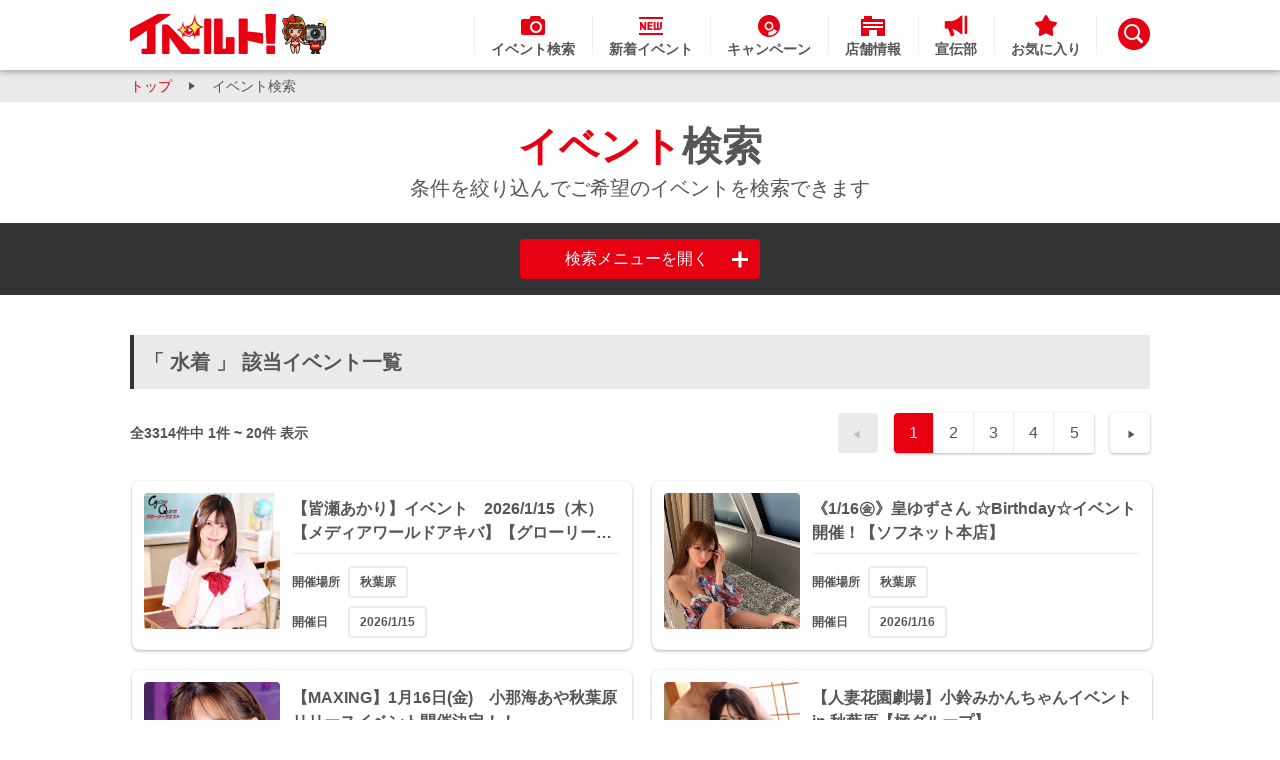

--- FILE ---
content_type: text/html; charset=UTF-8
request_url: https://av-event.jp/search/?event_genre_id=2
body_size: 98055
content:
<!DOCTYPE html>
<html lang="ja">

<head>
    <meta charset="UTF-8">
    <meta http-equiv="X-UA-Compatible" content="IE=Edge">
    <title>水着該当イベント一覧 - セクシーアイドル/AV女優のイベント情報サイト【イベルト】</title>
    <meta name="description" content="人気セクシーアイドルやAV女優のイベント情報ポータルサイト「イベルト」におけるイベントジャンル：水着に該当する開催イベント一覧です">
    <meta name="referrer" content="unsafe-url">
    <link rel="shortcut icon" type="image/x-icon" href="/favicon.ico">
    <link rel="next" href="https://www.av-event.jp/search/2/?event_genre_id=2">


<link rel="stylesheet" type="text/css" href="/pc/css/pages/search.min.css">

<script src="/pc/js/pages/search.min.js"></script>
    <!-- Google Tag Manager -->
    <script>(function(w,d,s,l,i){w[l]=w[l]||[];w[l].push({'gtm.start':
    new Date().getTime(),event:'gtm.js'});var f=d.getElementsByTagName(s)[0],
    j=d.createElement(s),dl=l!='dataLayer'?'&l='+l:'';j.async=true;j.src=
    'https://www.googletagmanager.com/gtm.js?id='+i+dl;f.parentNode.insertBefore(j,f);
    })(window,document,'script','dataLayer','GTM-MGP8Q9S');</script>
    <!-- End Google Tag Manager -->
</head>

<body>
    <!-- Google Tag Manager (noscript) -->
    <noscript>
      <iframe src="https://www.googletagmanager.com/ns.html?id=GTM-MGP8Q9S" height="0" width="0" style="display:none;visibility:hidden"></iframe>
    </noscript>
    <!-- End Google Tag Manager (noscript) -->
    <div id="l-main">
            <header class="c-header notranslate">
        <div class="c-header_inner">
            <h1 class="c-header_logo">
                <a href="/top/">
                    <img src="/pc/images/components/header/logo_header.png" alt="イベルト!" width="198" height="40">
                </a>
            </h1>
            <div class="c-header_menu">
                <nav class="c-header_nav">
                    <ul class="c-header_nav-list">
                        <li class="c-header_nav-item">
                            <a href="/search/">
                                <img src="/pc/images/components/header/ico_search.png" alt="" width="24"
                                    height="24">
                                <span class="c-header_nav-txt">イベント検索</span>
                            </a>
                        </li>
                        <li class="c-header_nav-item">
                            <a href="/new_event/">
                                <img src="/pc/images/components/header/ico_new.png" alt="" width="24"
                                    height="24">
                                <span class="c-header_nav-txt">新着イベント</span>
                            </a>
                        </li>
                        <li class="c-header_nav-item">
                            <a href="/special/maker-campaign/">
                                <img src="/pc/images/components/header/ico_campaign.png" alt="" width="24"
                                    height="24">
                                <span class="c-header_nav-txt">キャンペーン</span>
                            </a>
                        </li>
                        <li class="c-header_nav-item">
                            <a href="/shop/">
                                <img src="/pc/images/components/header/ico_shop.png" alt="" width="24" height="24">
                                <span class="c-header_nav-txt">店舗情報</span>
                            </a>
                        </li>
                        <li class="c-header_nav-item">
                            <a href="/special/evelt_publicity/">
                                <img src="/pc/images/components/header/ico_publicity.png" alt="" width="24" height="24">
                                <span class="c-header_nav-txt">宣伝部</span>
                            </a>
                        </li>
                        <li class="c-header_nav-item">
                            <a href="/favorite/">
                                <img src="/pc/images/components/header/ico_favorite.png" alt="" width="24"
                                    height="24">
                                <span class="c-header_nav-txt">お気に入り</span>
                            </a>
                        </li>
                    </ul>
                </nav>
                <div class="c-header_keyword">
                    <div class="c-header_keyword-label" id="js-header-keyword"><img src="/pc/images/components/header/ico_keyword.png" alt="キーワード検索" width="32" height="32"></div>
                    <div class="c-header_keyword-content">
                        <div class="c-header_keyword-radio">
                            <div>
                                <input id="keyword_event" name="form_action_changer" type="radio" checked
                                 change-element="#js-search-form" data-action="/search/">
                                <label for="keyword_event">イベント / 女優</label>
                            </div>
                            <div>
                                <input id="keyword_shop" name="form_action_changer" type="radio"
                                change-element="#js-search-form" data-action="/shop/search/">
                                <label for="keyword_shop">店舗情報</label>
                            </div>
                        </div>
                        <form method='get' id="js-search-form" action="/search/">
                            <div class="c-header_keyword-field">
                                <input class="c-header_keyword-txt" type="text" name='q' placeholder="キーワードを入力">
                                <input class="m-btn-primary c-header_keyword-submit" type="submit" value="検索">
                            </div>
                        </form>
                    </div>
                </div>
            </div>
        </div>
    </header>
         
        <section class="l-main_content">
<section class="p-search">
    <div class="c-pankuzu">
        <ul class="c-pankuzu_list">
            <li class="c-pankuzu_menu">
                <a href="/top/">トップ</a>
            </li>
            <li class="c-pankuzu_menu">
                <span>イベント検索</span>
            </li>
        </ul>
    </div>    <div class="wrap_m-ttl-main">
        <div class="m-ttl-main">
            <h1 class="m-ttl-main_tx"><span>イベント</span>検索</h1>
            <p class="m-ttl-main_sup">条件を絞り込んでご希望のイベントを検索できます</p>
        </div>
    </div>
    <section class="c-search-form is-close">
        <form class="c-search-form_inner" name="event_search_form" method="get" action="/search/">
            <div class="c-search-form_period">
                <dl>
                    <dt>イベント開催期間</dt>
                    <dd>
                        <input type="text"
                            class="js-date-picker"
                            name="begin_date"
                            placeholder="開始日を選択"
                            autocomplete="off"
                            data-now="20260115"
                            readonly
                        >
                        <input type="text"
                            class="js-date-picker"
                            name="end_date"
                            placeholder="終了日を選択"
                            autocomplete="off"
                            data-now="20260115"
                            readonly
                        >
                        <button type="button" class="js-current-date" data-now="20260115">
                            今日を入力
                            <input type="hidden" name="date" value=''>
                        </button>
                    </dd>
                </dl>
            </div>
            <div class="c-search-form_location">
                <dl>
                    <dt>イベント開催場所</dt>
                    <dd>
                        <div class="c-search-form_location-select-wrap">
                            <select
                                name="area_id"
>
                                <option value="">地域を選択</option>
                                <option value="1">北海道</option>
                                <option value="2">東北</option>
                                <option value="3">関東</option>
                                <option value="4">東京</option>
                                <option value="5">北信越</option>
                                <option value="6">東海</option>
                                <option value="7">関西</option>
                                <option value="8">中国</option>
                                <option value="9">四国</option>
                                <option value="10">九州・沖縄</option>
                            </select>
                        </div>
                        <div class="c-search-form_location-select-wrap">
                            <select
                                name="pref_id"
    >
                                <option value>都道府県を選択</option>
                                <option value="13" data-area-id="4">東京都</option>
                                <option value="13001" data-area-id="4">秋葉原</option>
                                <option value="27" data-area-id="7">大阪府</option>
                                <option value="23" data-area-id="6">愛知県</option>
                                <option value="40" data-area-id="10">福岡県</option>
                                <option value="1" data-area-id="1">北海道</option>
                                <option value="2" data-area-id="2">青森県</option>
                                <option value="3" data-area-id="2">岩手県</option>
                                <option value="4" data-area-id="2">宮城県</option>
                                <option value="5" data-area-id="2">秋田県</option>
                                <option value="6" data-area-id="2">山形県</option>
                                <option value="7" data-area-id="2">福島県</option>
                                <option value="8" data-area-id="3">茨城県</option>
                                <option value="9" data-area-id="3">栃木県</option>
                                <option value="10" data-area-id="3">群馬県</option>
                                <option value="11" data-area-id="3">埼玉県</option>
                                <option value="12" data-area-id="3">千葉県</option>
                                <option value="14" data-area-id="3">神奈川県</option>
                                <option value="15" data-area-id="5">新潟県</option>
                                <option value="16" data-area-id="5">富山県</option>
                                <option value="17" data-area-id="5">石川県</option>
                                <option value="18" data-area-id="5">福井県</option>
                                <option value="19" data-area-id="3">山梨県</option>
                                <option value="20" data-area-id="5">長野県</option>
                                <option value="21" data-area-id="6">岐阜県</option>
                                <option value="22" data-area-id="6">静岡県</option>
                                <option value="24" data-area-id="6">三重県</option>
                                <option value="25" data-area-id="7">滋賀県</option>
                                <option value="26" data-area-id="7">京都府</option>
                                <option value="28" data-area-id="7">兵庫県</option>
                                <option value="29" data-area-id="7">奈良県</option>
                                <option value="30" data-area-id="7">和歌山県</option>
                                <option value="31" data-area-id="8">鳥取県</option>
                                <option value="32" data-area-id="8">島根県</option>
                                <option value="33" data-area-id="8">岡山県</option>
                                <option value="34" data-area-id="8">広島県</option>
                                <option value="35" data-area-id="8">山口県</option>
                                <option value="36" data-area-id="9">徳島県</option>
                                <option value="37" data-area-id="9">香川県</option>
                                <option value="38" data-area-id="9">愛媛県</option>
                                <option value="39" data-area-id="9">高知県</option>
                                <option value="41" data-area-id="10">佐賀県</option>
                                <option value="42" data-area-id="10">長崎県</option>
                                <option value="43" data-area-id="10">熊本県</option>
                                <option value="44" data-area-id="10">大分県</option>
                                <option value="45" data-area-id="10">宮崎県</option>
                                <option value="46" data-area-id="10">鹿児島県</option>
                                <option value="47" data-area-id="10">沖縄県</option>
                            </select>
                        </div>
                                
                                
                    </dd>
                </dl>
            </div>
            <div class="c-search-form_event-style">
                <dl>
                    <dt>イベント形態</dt>
                    <dd>
                        <div class="c-search-form_event-style-select-wrap">
                            <select
                                name="event_type_id"
                                class="c-search-form_event-style-select"
                            >
                                <option value>イベント形態を選択</option>
                                <option value="3">DVD販売イベント</option>
                                <option value="4">撮影会</option>
                                <option value="5">オフ会</option>
                                <option value="6">その他</option>
                            </select>
                        </div>
                    </dd>
                </dl>
            </div>
    
    
            <div class="c-search-form_cast-genre">
                <dl>
                    <dt>出演女優ジャンル</dt>
                    <dd>
                        <ul class="c-search-form_cast-genre-select">
                            <li>
                                <input type="checkbox"
                                    id="cast_genre_id_1"
                                    body-element="cast_genre_id"
                                    index="1"
                                >
                                <label for="cast_genre_id_1">美少女</label>
                            </li>
                            <li>
                                <input type="checkbox"
                                    id="cast_genre_id_2"
                                    body-element="cast_genre_id"
                                    index="2"
                                >
                                <label for="cast_genre_id_2">熟女</label>
                            </li>
                            <li>
                                <input type="checkbox"
                                    id="cast_genre_id_3"
                                    body-element="cast_genre_id"
                                    index="3"
                                >
                                <label for="cast_genre_id_3">巨乳</label>
                            </li>
                            <li>
                                <input type="checkbox"
                                    id="cast_genre_id_4"
                                    body-element="cast_genre_id"
                                    index="4"
                                >
                                <label for="cast_genre_id_4">ロリ</label>
                            </li>
                            <li>
                                <input type="checkbox"
                                    id="cast_genre_id_5"
                                    body-element="cast_genre_id"
                                    index="5"
                                >
                                <label for="cast_genre_id_5">新人</label>
                            </li>
                            <li>
                                <input type="checkbox"
                                    id="cast_genre_id_6"
                                    body-element="cast_genre_id"
                                    index="6"
                                >
                                <label for="cast_genre_id_6">お姉さん</label>
                            </li>
                        </ul>
                        <input type="hidden" name="cast_genre_id"   multi_selector>
                    </dd>
                </dl>
            </div>
    
            <div class="c-search-form_event-genre">
                <dl>
                    <dt>イベントジャンル</dt>
                    <dd>
                        <ul class="c-search-form_event-genre-select">
                            <li>
                                <input type="checkbox"
                                    id="event_genre_id_1"
                                    body-element="event_genre_id"
                                    index="1"
                                    data-cheked-value="2"
    >
                                <label for="event_genre_id_1">下着</label>
                            </li>
                            <li>
                                <input type="checkbox"
                                    id="event_genre_id_2"
                                    body-element="event_genre_id"
                                    index="2"
                                    data-cheked-value="2"
    >
                                <label for="event_genre_id_2">水着</label>
                            </li>
                            <li>
                                <input type="checkbox"
                                    id="event_genre_id_3"
                                    body-element="event_genre_id"
                                    index="3"
                                    data-cheked-value="2"
    >
                                <label for="event_genre_id_3">私服</label>
                            </li>
                            <li>
                                <input type="checkbox"
                                    id="event_genre_id_4"
                                    body-element="event_genre_id"
                                    index="4"
                                    data-cheked-value="2"
    >
                                <label for="event_genre_id_4">コスプレ</label>
                            </li>
                            <li>
                                <input type="checkbox"
                                    id="event_genre_id_5"
                                    body-element="event_genre_id"
                                    index="5"
                                    data-cheked-value="2"
    >
                                <label for="event_genre_id_5">その他</label>
                            </li>
                        </ul>
                        <input type="hidden" name="event_genre_id" value="2" multi_selector>
                    </dd>
                </dl>
            </div>
            <div class="c-search-form_free-word">
                <dl>
                    <dt>フリーワード</dt>
                    <dd>
                        <input type="text"
                            name="q"
                            placeholder="キーワードを入力"
                            autocomplete="off"
                        >
                    </dd>
                </dl>
            </div>
            <div class="c-search-form_control-buttons">
                <button type="reset" class="c-search-form_clear-button">クリア</button>
                <button type="submit" class="c-search-form_send-button">検索</button>
            </div>
        </form>
        <button class="c-search-form_toggle-btn">検索メニューを開く</button>
    </section>
    <section class="p-search_content">
        <div class="m-ttl-sub">
            <h2 class="m-ttl-sub_tx"> 「 水着 」 該当イベント一覧</h2>
        </div>
            <div class="wrap_c-pagination">
            <div class="c-pagination">
                <div class="c-pagination_inner">
                    <p class="c-pagination_label">全3314件中 1件 ~ 20件 表示</p>
                    <ul class="c-pagination_list">
                        <li class="c-pagination_back-arrow c-pagination_back-arrow--disable"></li><li class="c-pagination_item c-pagination_item--active"><p>1</p></li>
<li class="c-pagination_item"><a  href="/search/2/?event_genre_id=2">2</a></li>
<li class="c-pagination_item"><a  href="/search/3/?event_genre_id=2">3</a></li>
<li class="c-pagination_item"><a  href="/search/4/?event_genre_id=2">4</a></li>
<li class="c-pagination_item"><a  href="/search/5/?event_genre_id=2">5</a></li>
<li class="c-pagination_next-arrow"><a  href="/search/2/?event_genre_id=2"></a></li>
                    </ul>
                </div>
            </div>
            </div>
            <div class="wrap_c-event-list">
                <section class="c-event-list">
                    <ul class="c-event-list_list-content">
                        <li class="c-event-list_item">
                            <div class="c-event-item">
                                <div class="c-event-item_inner">
                                    <div class="c-event-item_image">
                                        <a href="/event/37450/">
                                            <span>
                                                <img src="https://image.av-event.jp/contents/images/37450/51c18762247623fe732e96eba0c6c0b4.jpg" onerror="this.src='/pc/images/common/no_image.jpg'" alt="【皆瀬あかり】イベント　2026/1/15（木）【メディアワールドアキバ】【グローリークエスト】画像">
                                            </span>
                                        </a>
                                    </div>
                                    <div class="c-event-item_content">
                                        <p class="c-event-item_title"><a href="/event/37450/" class="c-event-item_title-link">【皆瀬あかり】イベント　2026/1/15（木）【メディアワールドアキバ】【グローリークエスト】</a></p>
                                        <div class="c-event-item_detail">
                                            <dl class="c-event-item_detail-list">
                                                <dt class="c-event-item_detail-term">開催場所</dt>
                                                <dd class="c-event-item_detail-link">
                                                    <ul>
                                                        <li class="c-event-item_detail-desc">
                                                            <a href="/search/?pref_id=13001">秋葉原</a>
                                                        </li>
                                                    </ul>
                                                    <div class="c-event-item_detail-btn"><button></button></div>
                                                </dd>
                                            </dl>
                                        </div>
                            
                                        <div class="c-event-item_detail">
                                            <dl class="c-event-item_detail-list">
                                                <dt class="c-event-item_detail-term">
                                                     開催日 
                                                    
                                                </dt>
                                                <dd class="c-event-item_detail-link">
                                                    <ul>
                                                        <li class="c-event-item_detail-desc">
                                                            <a href="/search/?date=20260115">2026/1/15</a>
                                                            
                                                        </li>
                                                    </ul>
                                                    <div class="c-event-item_detail-btn"><button></button></div>
                                                </dd>
                                            </dl>
                                        </div>
                                    </div>
                                </div>
                                
                            </div>
                        </li>
                        <li class="c-event-list_item">
                            <div class="c-event-item">
                                <div class="c-event-item_inner">
                                    <div class="c-event-item_image">
                                        <a href="/event/37692/">
                                            <span>
                                                <img src="https://image.av-event.jp/contents/images/37692/d95a6b913f72e28ef95e42ac72898557.jpg" onerror="this.src='/pc/images/common/no_image.jpg'" alt="《1/16㊎》皇ゆずさん ☆Birthday☆イベント開催！【ソフネット本店】画像">
                                            </span>
                                        </a>
                                    </div>
                                    <div class="c-event-item_content">
                                        <p class="c-event-item_title"><a href="/event/37692/" class="c-event-item_title-link">《1/16㊎》皇ゆずさん ☆Birthday☆イベント開催！【ソフネット本店】</a></p>
                                        <div class="c-event-item_detail">
                                            <dl class="c-event-item_detail-list">
                                                <dt class="c-event-item_detail-term">開催場所</dt>
                                                <dd class="c-event-item_detail-link">
                                                    <ul>
                                                        <li class="c-event-item_detail-desc">
                                                            <a href="/search/?pref_id=13001">秋葉原</a>
                                                        </li>
                                                    </ul>
                                                    <div class="c-event-item_detail-btn"><button></button></div>
                                                </dd>
                                            </dl>
                                        </div>
                            
                                        <div class="c-event-item_detail">
                                            <dl class="c-event-item_detail-list">
                                                <dt class="c-event-item_detail-term">
                                                     開催日 
                                                    
                                                </dt>
                                                <dd class="c-event-item_detail-link">
                                                    <ul>
                                                        <li class="c-event-item_detail-desc">
                                                            <a href="/search/?date=20260116">2026/1/16</a>
                                                            
                                                        </li>
                                                    </ul>
                                                    <div class="c-event-item_detail-btn"><button></button></div>
                                                </dd>
                                            </dl>
                                        </div>
                                    </div>
                                </div>
                                
                            </div>
                        </li>
                        <li class="c-event-list_item">
                            <div class="c-event-item">
                                <div class="c-event-item_inner">
                                    <div class="c-event-item_image">
                                        <a href="/event/37647/">
                                            <span>
                                                <img src="https://image.av-event.jp/contents/images/37647/564398991bd840cf87cd49d7d2080f3a.jpg" onerror="this.src='/pc/images/common/no_image.jpg'" alt="【MAXING】1月16日(金)　小那海あや秋葉原リリースイベント開催決定！！画像">
                                            </span>
                                        </a>
                                    </div>
                                    <div class="c-event-item_content">
                                        <p class="c-event-item_title"><a href="/event/37647/" class="c-event-item_title-link">【MAXING】1月16日(金)　小那海あや秋葉原リリースイベント開催決定！！</a></p>
                                        <div class="c-event-item_detail">
                                            <dl class="c-event-item_detail-list">
                                                <dt class="c-event-item_detail-term">開催場所</dt>
                                                <dd class="c-event-item_detail-link">
                                                    <ul>
                                                        <li class="c-event-item_detail-desc">
                                                            <a href="/search/?pref_id=13001">秋葉原</a>
                                                        </li>
                                                    </ul>
                                                    <div class="c-event-item_detail-btn"><button></button></div>
                                                </dd>
                                            </dl>
                                        </div>
                            
                                        <div class="c-event-item_detail">
                                            <dl class="c-event-item_detail-list">
                                                <dt class="c-event-item_detail-term">
                                                     開催日 
                                                    
                                                </dt>
                                                <dd class="c-event-item_detail-link">
                                                    <ul>
                                                        <li class="c-event-item_detail-desc">
                                                            <a href="/search/?date=20260116">2026/1/16</a>
                                                            
                                                        </li>
                                                    </ul>
                                                    <div class="c-event-item_detail-btn"><button></button></div>
                                                </dd>
                                            </dl>
                                        </div>
                                    </div>
                                </div>
                                
                            </div>
                        </li>
                        <li class="c-event-list_item">
                            <div class="c-event-item">
                                <div class="c-event-item_inner">
                                    <div class="c-event-item_image">
                                        <a href="/event/37854/">
                                            <span>
                                                <img src="https://image.av-event.jp/contents/images/37854/86c3701a5ce72414ed86434471fa2b16.jpg" onerror="this.src='/pc/images/common/no_image.jpg'" alt="【人妻花園劇場】小鈴みかんちゃんイベント in 秋葉原【極グループ】画像">
                                            </span>
                                        </a>
                                    </div>
                                    <div class="c-event-item_content">
                                        <p class="c-event-item_title"><a href="/event/37854/" class="c-event-item_title-link">【人妻花園劇場】小鈴みかんちゃんイベント in 秋葉原【極グループ】</a></p>
                                        <div class="c-event-item_detail">
                                            <dl class="c-event-item_detail-list">
                                                <dt class="c-event-item_detail-term">開催場所</dt>
                                                <dd class="c-event-item_detail-link">
                                                    <ul>
                                                        <li class="c-event-item_detail-desc">
                                                            <a href="/search/?pref_id=13001">秋葉原</a>
                                                        </li>
                                                    </ul>
                                                    <div class="c-event-item_detail-btn"><button></button></div>
                                                </dd>
                                            </dl>
                                        </div>
                            
                                        <div class="c-event-item_detail">
                                            <dl class="c-event-item_detail-list">
                                                <dt class="c-event-item_detail-term">
                                                     開催日 
                                                    
                                                </dt>
                                                <dd class="c-event-item_detail-link">
                                                    <ul>
                                                        <li class="c-event-item_detail-desc">
                                                            <a href="/search/?date=20260116">2026/1/16</a>
                                                            
                                                        </li>
                                                    </ul>
                                                    <div class="c-event-item_detail-btn"><button></button></div>
                                                </dd>
                                            </dl>
                                        </div>
                                    </div>
                                </div>
                                
                            </div>
                        </li>
                        <li class="c-event-list_item">
                            <div class="c-event-item">
                                <div class="c-event-item_inner">
                                    <div class="c-event-item_image">
                                        <a href="/event/37736/">
                                            <span>
                                                <img src="https://image.av-event.jp/contents/images/37736/a04d14e6854903648dbf4f0dfd430842.jpg" onerror="this.src='/pc/images/common/no_image.jpg'" alt="1/16(金)【SODSTAR】青空ひかり　イベント＠秋葉原画像">
                                            </span>
                                        </a>
                                    </div>
                                    <div class="c-event-item_content">
                                        <p class="c-event-item_title"><a href="/event/37736/" class="c-event-item_title-link">1/16(金)【SODSTAR】青空ひかり　イベント＠秋葉原</a></p>
                                        <div class="c-event-item_detail">
                                            <dl class="c-event-item_detail-list">
                                                <dt class="c-event-item_detail-term">開催場所</dt>
                                                <dd class="c-event-item_detail-link">
                                                    <ul>
                                                        <li class="c-event-item_detail-desc">
                                                            <a href="/search/?pref_id=13001">秋葉原</a>
                                                        </li>
                                                    </ul>
                                                    <div class="c-event-item_detail-btn"><button></button></div>
                                                </dd>
                                            </dl>
                                        </div>
                            
                                        <div class="c-event-item_detail">
                                            <dl class="c-event-item_detail-list">
                                                <dt class="c-event-item_detail-term">
                                                     開催日 
                                                    
                                                </dt>
                                                <dd class="c-event-item_detail-link">
                                                    <ul>
                                                        <li class="c-event-item_detail-desc">
                                                            <a href="/search/?date=20260116">2026/1/16</a>
                                                            
                                                        </li>
                                                    </ul>
                                                    <div class="c-event-item_detail-btn"><button></button></div>
                                                </dd>
                                            </dl>
                                        </div>
                                    </div>
                                </div>
                                
                            </div>
                        </li>
                        <li class="c-event-list_item">
                            <div class="c-event-item">
                                <div class="c-event-item_inner">
                                    <div class="c-event-item_image">
                                        <a href="/event/37222/">
                                            <span>
                                                <img src="https://image.av-event.jp/contents/images/37222/465f9e5a0bd5061c510a380aeb496d80.jpg" onerror="this.src='/pc/images/common/no_image.jpg'" alt="【peach jelly】永井すみれBD発売記念イベント【買取販売市場ムーランアキバ】画像">
                                            </span>
                                        </a>
                                    </div>
                                    <div class="c-event-item_content">
                                        <p class="c-event-item_title"><a href="/event/37222/" class="c-event-item_title-link">【peach jelly】永井すみれBD発売記念イベント【買取販売市場ムーランアキバ】</a></p>
                                        <div class="c-event-item_detail">
                                            <dl class="c-event-item_detail-list">
                                                <dt class="c-event-item_detail-term">開催場所</dt>
                                                <dd class="c-event-item_detail-link">
                                                    <ul>
                                                        <li class="c-event-item_detail-desc">
                                                            <a href="/search/?pref_id=13001">秋葉原</a>
                                                        </li>
                                                    </ul>
                                                    <div class="c-event-item_detail-btn"><button></button></div>
                                                </dd>
                                            </dl>
                                        </div>
                            
                                        <div class="c-event-item_detail">
                                            <dl class="c-event-item_detail-list">
                                                <dt class="c-event-item_detail-term">
                                                     開催日 
                                                    
                                                </dt>
                                                <dd class="c-event-item_detail-link">
                                                    <ul>
                                                        <li class="c-event-item_detail-desc">
                                                            <a href="/search/?date=20260116">2026/1/16</a>
                                                            
                                                        </li>
                                                    </ul>
                                                    <div class="c-event-item_detail-btn"><button></button></div>
                                                </dd>
                                            </dl>
                                        </div>
                                    </div>
                                </div>
                                
                            </div>
                        </li>
                        <li class="c-event-list_item">
                            <div class="c-event-item">
                                <div class="c-event-item_inner">
                                    <div class="c-event-item_image">
                                        <a href="/event/37830/">
                                            <span>
                                                <img src="https://image.av-event.jp/contents/images/37830/8ed59a4a4c9597b6f8eaa7e33868b6f7.jpg" onerror="this.src='/pc/images/common/no_image.jpg'" alt="1/17 (土)　紫月ゆかり　大阪ファンセッション♪画像">
                                            </span>
                                        </a>
                                    </div>
                                    <div class="c-event-item_content">
                                        <p class="c-event-item_title"><a href="/event/37830/" class="c-event-item_title-link">1/17 (土)　紫月ゆかり　大阪ファンセッション♪</a></p>
                                        <div class="c-event-item_detail">
                                            <dl class="c-event-item_detail-list">
                                                <dt class="c-event-item_detail-term">開催場所</dt>
                                                <dd class="c-event-item_detail-link">
                                                    <ul>
                                                        <li class="c-event-item_detail-desc">
                                                            <a href="/search/?pref_id=27">大阪府</a>
                                                        </li>
                                                    </ul>
                                                    <div class="c-event-item_detail-btn"><button></button></div>
                                                </dd>
                                            </dl>
                                        </div>
                            
                                        <div class="c-event-item_detail">
                                            <dl class="c-event-item_detail-list">
                                                <dt class="c-event-item_detail-term">
                                                     開催日 
                                                    
                                                </dt>
                                                <dd class="c-event-item_detail-link">
                                                    <ul>
                                                        <li class="c-event-item_detail-desc">
                                                            <a href="/search/?date=20260117">2026/1/17</a>
                                                            
                                                        </li>
                                                    </ul>
                                                    <div class="c-event-item_detail-btn"><button></button></div>
                                                </dd>
                                            </dl>
                                        </div>
                                    </div>
                                </div>
                                
                            </div>
                        </li>
                        <li class="c-event-list_item">
                            <div class="c-event-item">
                                <div class="c-event-item_inner">
                                    <div class="c-event-item_image">
                                        <a href="/event/37832/">
                                            <span>
                                                <img src="https://image.av-event.jp/contents/images/37832/608540c88fe7adfcd8c8d0cfa27e0900.jpg" onerror="this.src='/pc/images/common/no_image.jpg'" alt="1/17(土)　柊みおり　大阪ファンセッション♪画像">
                                            </span>
                                        </a>
                                    </div>
                                    <div class="c-event-item_content">
                                        <p class="c-event-item_title"><a href="/event/37832/" class="c-event-item_title-link">1/17(土)　柊みおり　大阪ファンセッション♪</a></p>
                                        <div class="c-event-item_detail">
                                            <dl class="c-event-item_detail-list">
                                                <dt class="c-event-item_detail-term">開催場所</dt>
                                                <dd class="c-event-item_detail-link">
                                                    <ul>
                                                        <li class="c-event-item_detail-desc">
                                                            <a href="/search/?pref_id=27">大阪府</a>
                                                        </li>
                                                    </ul>
                                                    <div class="c-event-item_detail-btn"><button></button></div>
                                                </dd>
                                            </dl>
                                        </div>
                            
                                        <div class="c-event-item_detail">
                                            <dl class="c-event-item_detail-list">
                                                <dt class="c-event-item_detail-term">
                                                     開催日 
                                                    
                                                </dt>
                                                <dd class="c-event-item_detail-link">
                                                    <ul>
                                                        <li class="c-event-item_detail-desc">
                                                            <a href="/search/?date=20260117">2026/1/17</a>
                                                            
                                                        </li>
                                                    </ul>
                                                    <div class="c-event-item_detail-btn"><button></button></div>
                                                </dd>
                                            </dl>
                                        </div>
                                    </div>
                                </div>
                                
                            </div>
                        </li>
                        <li class="c-event-list_item">
                            <div class="c-event-item">
                                <div class="c-event-item_inner">
                                    <div class="c-event-item_image">
                                        <a href="/event/37831/">
                                            <span>
                                                <img src="https://image.av-event.jp/contents/images/37831/49c0cce100a914cb37c45b2ff53a2284.jpeg" onerror="this.src='/pc/images/common/no_image.jpg'" alt="1/17(土)　藍芽みずき　大阪ファンセッション♪画像">
                                            </span>
                                        </a>
                                    </div>
                                    <div class="c-event-item_content">
                                        <p class="c-event-item_title"><a href="/event/37831/" class="c-event-item_title-link">1/17(土)　藍芽みずき　大阪ファンセッション♪</a></p>
                                        <div class="c-event-item_detail">
                                            <dl class="c-event-item_detail-list">
                                                <dt class="c-event-item_detail-term">開催場所</dt>
                                                <dd class="c-event-item_detail-link">
                                                    <ul>
                                                        <li class="c-event-item_detail-desc">
                                                            <a href="/search/?pref_id=27">大阪府</a>
                                                        </li>
                                                    </ul>
                                                    <div class="c-event-item_detail-btn"><button></button></div>
                                                </dd>
                                            </dl>
                                        </div>
                            
                                        <div class="c-event-item_detail">
                                            <dl class="c-event-item_detail-list">
                                                <dt class="c-event-item_detail-term">
                                                     開催日 
                                                    
                                                </dt>
                                                <dd class="c-event-item_detail-link">
                                                    <ul>
                                                        <li class="c-event-item_detail-desc">
                                                            <a href="/search/?date=20260117">2026/1/17</a>
                                                            
                                                        </li>
                                                    </ul>
                                                    <div class="c-event-item_detail-btn"><button></button></div>
                                                </dd>
                                            </dl>
                                        </div>
                                    </div>
                                </div>
                                
                            </div>
                        </li>
                        <li class="c-event-list_item">
                            <div class="c-event-item">
                                <div class="c-event-item_inner">
                                    <div class="c-event-item_image">
                                        <a href="/event/37382/">
                                            <span>
                                                <img src="https://image.av-event.jp/contents/images/37382/59ecca05c7bdd2f3870d0bdbdb370dad.jpg" onerror="this.src='/pc/images/common/no_image.jpg'" alt="ジーウォークプレゼンツ 佐藤愛瑠 サイン・撮影会＠アリババ秋葉原店画像">
                                            </span>
                                        </a>
                                    </div>
                                    <div class="c-event-item_content">
                                        <p class="c-event-item_title"><a href="/event/37382/" class="c-event-item_title-link">ジーウォークプレゼンツ 佐藤愛瑠 サイン・撮影会＠アリババ秋葉原店</a></p>
                                        <div class="c-event-item_detail">
                                            <dl class="c-event-item_detail-list">
                                                <dt class="c-event-item_detail-term">開催場所</dt>
                                                <dd class="c-event-item_detail-link">
                                                    <ul>
                                                        <li class="c-event-item_detail-desc">
                                                            <a href="/search/?pref_id=13001">秋葉原</a>
                                                        </li>
                                                    </ul>
                                                    <div class="c-event-item_detail-btn"><button></button></div>
                                                </dd>
                                            </dl>
                                        </div>
                            
                                        <div class="c-event-item_detail">
                                            <dl class="c-event-item_detail-list">
                                                <dt class="c-event-item_detail-term">
                                                     開催日 
                                                    
                                                </dt>
                                                <dd class="c-event-item_detail-link">
                                                    <ul>
                                                        <li class="c-event-item_detail-desc">
                                                            <a href="/search/?date=20260117">2026/1/17</a>
                                                            
                                                        </li>
                                                    </ul>
                                                    <div class="c-event-item_detail-btn"><button></button></div>
                                                </dd>
                                            </dl>
                                        </div>
                                    </div>
                                </div>
                                
                            </div>
                        </li>
                        <li class="c-event-list_item">
                            <div class="c-event-item">
                                <div class="c-event-item_inner">
                                    <div class="c-event-item_image">
                                        <a href="/event/37540/">
                                            <span>
                                                <img src="https://image.av-event.jp/contents/images/37540/67193fd236f2a91ebf8018dd0893fa9a.jpeg" onerror="this.src='/pc/images/common/no_image.jpg'" alt="【KMP専属】弥生みづき　リリースイベント in 秋葉原画像">
                                            </span>
                                        </a>
                                    </div>
                                    <div class="c-event-item_content">
                                        <p class="c-event-item_title"><a href="/event/37540/" class="c-event-item_title-link">【KMP専属】弥生みづき　リリースイベント in 秋葉原</a></p>
                                        <div class="c-event-item_detail">
                                            <dl class="c-event-item_detail-list">
                                                <dt class="c-event-item_detail-term">開催場所</dt>
                                                <dd class="c-event-item_detail-link">
                                                    <ul>
                                                        <li class="c-event-item_detail-desc">
                                                            <a href="/search/?pref_id=13001">秋葉原</a>
                                                        </li>
                                                    </ul>
                                                    <div class="c-event-item_detail-btn"><button></button></div>
                                                </dd>
                                            </dl>
                                        </div>
                            
                                        <div class="c-event-item_detail">
                                            <dl class="c-event-item_detail-list">
                                                <dt class="c-event-item_detail-term">
                                                     開催日 
                                                    
                                                </dt>
                                                <dd class="c-event-item_detail-link">
                                                    <ul>
                                                        <li class="c-event-item_detail-desc">
                                                            <a href="/search/?date=20260117">2026/1/17</a>
                                                            
                                                        </li>
                                                        <li class="c-event-item_detail-desc">
                                                            <a href="/search/?date=20260117">2026/1/17</a>
                                                            
                                                        </li>
                                                    </ul>
                                                    <div class="c-event-item_detail-btn"><button></button></div>
                                                </dd>
                                            </dl>
                                        </div>
                                    </div>
                                </div>
                                
                            </div>
                        </li>
                        <li class="c-event-list_item">
                            <div class="c-event-item">
                                <div class="c-event-item_inner">
                                    <div class="c-event-item_image">
                                        <a href="/event/37593/">
                                            <span>
                                                <img src="https://image.av-event.jp/contents/images/37593/2ed3f3d1f59957014a2edc680f048826.jpg" onerror="this.src='/pc/images/common/no_image.jpg'" alt="1/17（土）12:00～ 八木ちゃんと新年のご挨拶！MOODYZ八木奈々ちゃん即売会イベント！画像">
                                            </span>
                                        </a>
                                    </div>
                                    <div class="c-event-item_content">
                                        <p class="c-event-item_title"><a href="/event/37593/" class="c-event-item_title-link">1/17（土）12:00～ 八木ちゃんと新年のご挨拶！MOODYZ八木奈々ちゃん即売会イベント！</a></p>
                                        <div class="c-event-item_detail">
                                            <dl class="c-event-item_detail-list">
                                                <dt class="c-event-item_detail-term">開催場所</dt>
                                                <dd class="c-event-item_detail-link">
                                                    <ul>
                                                        <li class="c-event-item_detail-desc">
                                                            <a href="/search/?pref_id=13001">秋葉原</a>
                                                        </li>
                                                    </ul>
                                                    <div class="c-event-item_detail-btn"><button></button></div>
                                                </dd>
                                            </dl>
                                        </div>
                            
                                        <div class="c-event-item_detail">
                                            <dl class="c-event-item_detail-list">
                                                <dt class="c-event-item_detail-term">
                                                     開催日 
                                                    
                                                </dt>
                                                <dd class="c-event-item_detail-link">
                                                    <ul>
                                                        <li class="c-event-item_detail-desc">
                                                            <a href="/search/?date=20260117">2026/1/17</a>
                                                            
                                                        </li>
                                                    </ul>
                                                    <div class="c-event-item_detail-btn"><button></button></div>
                                                </dd>
                                            </dl>
                                        </div>
                                    </div>
                                </div>
                                
                            </div>
                        </li>
                        <li class="c-event-list_item">
                            <div class="c-event-item">
                                <div class="c-event-item_inner">
                                    <div class="c-event-item_image">
                                        <a href="/event/37720/">
                                            <span>
                                                <img src="https://image.av-event.jp/contents/images/37720/7ff5ad20b02b6ca4de3fd41d27ea942a.jpg" onerror="this.src='/pc/images/common/no_image.jpg'" alt="1月17日（土）北村海智イベント！＠川口！！画像">
                                            </span>
                                        </a>
                                    </div>
                                    <div class="c-event-item_content">
                                        <p class="c-event-item_title"><a href="/event/37720/" class="c-event-item_title-link">1月17日（土）北村海智イベント！＠川口！！</a></p>
                                        <div class="c-event-item_detail">
                                            <dl class="c-event-item_detail-list">
                                                <dt class="c-event-item_detail-term">開催場所</dt>
                                                <dd class="c-event-item_detail-link">
                                                    <ul>
                                                        <li class="c-event-item_detail-desc">
                                                            <a href="/search/?pref_id=11">埼玉県</a>
                                                        </li>
                                                    </ul>
                                                    <div class="c-event-item_detail-btn"><button></button></div>
                                                </dd>
                                            </dl>
                                        </div>
                            
                                        <div class="c-event-item_detail">
                                            <dl class="c-event-item_detail-list">
                                                <dt class="c-event-item_detail-term">
                                                     開催日 
                                                    
                                                </dt>
                                                <dd class="c-event-item_detail-link">
                                                    <ul>
                                                        <li class="c-event-item_detail-desc">
                                                            <a href="/search/?date=20260117">2026/1/17</a>
                                                            
                                                        </li>
                                                        <li class="c-event-item_detail-desc">
                                                            <a href="/search/?date=20260117">2026/1/17</a>
                                                            
                                                        </li>
                                                    </ul>
                                                    <div class="c-event-item_detail-btn"><button></button></div>
                                                </dd>
                                            </dl>
                                        </div>
                                    </div>
                                </div>
                                
                            </div>
                        </li>
                        <li class="c-event-list_item">
                            <div class="c-event-item">
                                <div class="c-event-item_inner">
                                    <div class="c-event-item_image">
                                        <a href="/event/37760/">
                                            <span>
                                                <img src="https://image.av-event.jp/contents/images/37760/7a1b2c5e656087c9a0eb3f51e478fe91.jpg" onerror="this.src='/pc/images/common/no_image.jpg'" alt="1/17(土)【SODSTAR】小笠原菜乃 イベント＠名古屋画像">
                                            </span>
                                        </a>
                                    </div>
                                    <div class="c-event-item_content">
                                        <p class="c-event-item_title"><a href="/event/37760/" class="c-event-item_title-link">1/17(土)【SODSTAR】小笠原菜乃 イベント＠名古屋</a></p>
                                        <div class="c-event-item_detail">
                                            <dl class="c-event-item_detail-list">
                                                <dt class="c-event-item_detail-term">開催場所</dt>
                                                <dd class="c-event-item_detail-link">
                                                    <ul>
                                                        <li class="c-event-item_detail-desc">
                                                            <a href="/search/?pref_id=23">愛知県</a>
                                                        </li>
                                                    </ul>
                                                    <div class="c-event-item_detail-btn"><button></button></div>
                                                </dd>
                                            </dl>
                                        </div>
                            
                                        <div class="c-event-item_detail">
                                            <dl class="c-event-item_detail-list">
                                                <dt class="c-event-item_detail-term">
                                                     開催日 
                                                    
                                                </dt>
                                                <dd class="c-event-item_detail-link">
                                                    <ul>
                                                        <li class="c-event-item_detail-desc">
                                                            <a href="/search/?date=20260117">2026/1/17</a>
                                                            
                                                        </li>
                                                        <li class="c-event-item_detail-desc">
                                                            <a href="/search/?date=20260117">2026/1/17</a>
                                                            
                                                        </li>
                                                    </ul>
                                                    <div class="c-event-item_detail-btn"><button></button></div>
                                                </dd>
                                            </dl>
                                        </div>
                                    </div>
                                </div>
                                
                            </div>
                        </li>
                        <li class="c-event-list_item">
                            <div class="c-event-item">
                                <div class="c-event-item_inner">
                                    <div class="c-event-item_image">
                                        <a href="/event/37767/">
                                            <span>
                                                <img src="https://image.av-event.jp/contents/images/37767/d68e7029439747c9f8b55bba5c47ca8b.jpg" onerror="this.src='/pc/images/common/no_image.jpg'" alt="【ディープス3号店】1月17日（土）小坂ひまりさんDVDリリースイベントin買取りまっくす画像">
                                            </span>
                                        </a>
                                    </div>
                                    <div class="c-event-item_content">
                                        <p class="c-event-item_title"><a href="/event/37767/" class="c-event-item_title-link">【ディープス3号店】1月17日（土）小坂ひまりさんDVDリリースイベントin買取りまっくす</a></p>
                                        <div class="c-event-item_detail">
                                            <dl class="c-event-item_detail-list">
                                                <dt class="c-event-item_detail-term">開催場所</dt>
                                                <dd class="c-event-item_detail-link">
                                                    <ul>
                                                        <li class="c-event-item_detail-desc">
                                                            <a href="/search/?pref_id=27">大阪府</a>
                                                        </li>
                                                    </ul>
                                                    <div class="c-event-item_detail-btn"><button></button></div>
                                                </dd>
                                            </dl>
                                        </div>
                            
                                        <div class="c-event-item_detail">
                                            <dl class="c-event-item_detail-list">
                                                <dt class="c-event-item_detail-term">
                                                     開催日 
                                                    
                                                </dt>
                                                <dd class="c-event-item_detail-link">
                                                    <ul>
                                                        <li class="c-event-item_detail-desc">
                                                            <a href="/search/?date=20260117">2026/1/17</a>
                                                            
                                                        </li>
                                                        <li class="c-event-item_detail-desc">
                                                            <a href="/search/?date=20260117">2026/1/17</a>
                                                            
                                                        </li>
                                                    </ul>
                                                    <div class="c-event-item_detail-btn"><button></button></div>
                                                </dd>
                                            </dl>
                                        </div>
                                    </div>
                                </div>
                                
                            </div>
                        </li>
                        <li class="c-event-list_item">
                            <div class="c-event-item">
                                <div class="c-event-item_inner">
                                    <div class="c-event-item_image">
                                        <a href="/event/37730/">
                                            <span>
                                                <img src="https://image.av-event.jp/contents/images/37730/a8f3d1e7cb4a34d6045556cb94c89cad.jpg" onerror="this.src='/pc/images/common/no_image.jpg'" alt="【FALENO】生田さな デビューイベント♡秋葉原画像">
                                            </span>
                                        </a>
                                    </div>
                                    <div class="c-event-item_content">
                                        <p class="c-event-item_title"><a href="/event/37730/" class="c-event-item_title-link">【FALENO】生田さな デビューイベント♡秋葉原</a></p>
                                        <div class="c-event-item_detail">
                                            <dl class="c-event-item_detail-list">
                                                <dt class="c-event-item_detail-term">開催場所</dt>
                                                <dd class="c-event-item_detail-link">
                                                    <ul>
                                                        <li class="c-event-item_detail-desc">
                                                            <a href="/search/?pref_id=13001">秋葉原</a>
                                                        </li>
                                                    </ul>
                                                    <div class="c-event-item_detail-btn"><button></button></div>
                                                </dd>
                                            </dl>
                                        </div>
                            
                                        <div class="c-event-item_detail">
                                            <dl class="c-event-item_detail-list">
                                                <dt class="c-event-item_detail-term">
                                                     開催日 
                                                    
                                                </dt>
                                                <dd class="c-event-item_detail-link">
                                                    <ul>
                                                        <li class="c-event-item_detail-desc">
                                                            <a href="/search/?date=20260117">2026/1/17</a>
                                                            
                                                        </li>
                                                    </ul>
                                                    <div class="c-event-item_detail-btn"><button></button></div>
                                                </dd>
                                            </dl>
                                        </div>
                                    </div>
                                </div>
                                
                            </div>
                        </li>
                        <li class="c-event-list_item">
                            <div class="c-event-item">
                                <div class="c-event-item_inner">
                                    <div class="c-event-item_image">
                                        <a href="/event/37812/">
                                            <span>
                                                <img src="https://image.av-event.jp/contents/images/37812/cf17edb82a9a28a0b035e0e2e508e567.jpg" onerror="this.src='/pc/images/common/no_image.jpg'" alt="【DAHLIA】三葉ちはる イベント♡大阪画像">
                                            </span>
                                        </a>
                                    </div>
                                    <div class="c-event-item_content">
                                        <p class="c-event-item_title"><a href="/event/37812/" class="c-event-item_title-link">【DAHLIA】三葉ちはる イベント♡大阪</a></p>
                                        <div class="c-event-item_detail">
                                            <dl class="c-event-item_detail-list">
                                                <dt class="c-event-item_detail-term">開催場所</dt>
                                                <dd class="c-event-item_detail-link">
                                                    <ul>
                                                        <li class="c-event-item_detail-desc">
                                                            <a href="/search/?pref_id=27">大阪府</a>
                                                        </li>
                                                    </ul>
                                                    <div class="c-event-item_detail-btn"><button></button></div>
                                                </dd>
                                            </dl>
                                        </div>
                            
                                        <div class="c-event-item_detail">
                                            <dl class="c-event-item_detail-list">
                                                <dt class="c-event-item_detail-term">
                                                     開催日 
                                                    
                                                </dt>
                                                <dd class="c-event-item_detail-link">
                                                    <ul>
                                                        <li class="c-event-item_detail-desc">
                                                            <a href="/search/?date=20260117">2026/1/17</a>
                                                            
                                                        </li>
                                                        <li class="c-event-item_detail-desc">
                                                            <a href="/search/?date=20260117">2026/1/17</a>
                                                            
                                                        </li>
                                                    </ul>
                                                    <div class="c-event-item_detail-btn"><button></button></div>
                                                </dd>
                                            </dl>
                                        </div>
                                    </div>
                                </div>
                                
                            </div>
                        </li>
                        <li class="c-event-list_item">
                            <div class="c-event-item">
                                <div class="c-event-item_inner">
                                    <div class="c-event-item_image">
                                        <a href="/event/37872/">
                                            <span>
                                                <img src="https://image.av-event.jp/contents/images/37872/761657621ba6a1dceb9a6e21701bbd8e.jpg" onerror="this.src='/pc/images/common/no_image.jpg'" alt="【スパイスビジュアル】1/17(土)12時～湯帆丸美雪  『わたしのかたち 』(50名様限定)画像">
                                            </span>
                                        </a>
                                    </div>
                                    <div class="c-event-item_content">
                                        <p class="c-event-item_title"><a href="/event/37872/" class="c-event-item_title-link">【スパイスビジュアル】1/17(土)12時～湯帆丸美雪  『わたしのかたち 』(50名様限定)</a></p>
                                        <div class="c-event-item_detail">
                                            <dl class="c-event-item_detail-list">
                                                <dt class="c-event-item_detail-term">開催場所</dt>
                                                <dd class="c-event-item_detail-link">
                                                    <ul>
                                                        <li class="c-event-item_detail-desc">
                                                            <a href="/search/?pref_id=13001">秋葉原</a>
                                                        </li>
                                                    </ul>
                                                    <div class="c-event-item_detail-btn"><button></button></div>
                                                </dd>
                                            </dl>
                                        </div>
                            
                                        <div class="c-event-item_detail">
                                            <dl class="c-event-item_detail-list">
                                                <dt class="c-event-item_detail-term">
                                                     開催日 
                                                    
                                                </dt>
                                                <dd class="c-event-item_detail-link">
                                                    <ul>
                                                        <li class="c-event-item_detail-desc">
                                                            <a href="/search/?date=20260117">2026/1/17</a>
                                                            
                                                        </li>
                                                    </ul>
                                                    <div class="c-event-item_detail-btn"><button></button></div>
                                                </dd>
                                            </dl>
                                        </div>
                                    </div>
                                </div>
                                
                            </div>
                        </li>
                        <li class="c-event-list_item">
                            <div class="c-event-item">
                                <div class="c-event-item_inner">
                                    <div class="c-event-item_image">
                                        <a href="/event/37902/">
                                            <span>
                                                <img src="https://image.av-event.jp/contents/images/37902/968573c6fda068711e040cb1c8dfb58e.jpg" onerror="this.src='/pc/images/common/no_image.jpg'" alt="1/17 橘メアリー仙台イベント画像">
                                            </span>
                                        </a>
                                    </div>
                                    <div class="c-event-item_content">
                                        <p class="c-event-item_title"><a href="/event/37902/" class="c-event-item_title-link">1/17 橘メアリー仙台イベント</a></p>
                                        <div class="c-event-item_detail">
                                            <dl class="c-event-item_detail-list">
                                                <dt class="c-event-item_detail-term">開催場所</dt>
                                                <dd class="c-event-item_detail-link">
                                                    <ul>
                                                        <li class="c-event-item_detail-desc">
                                                            <a href="/search/?pref_id=4">宮城県</a>
                                                        </li>
                                                    </ul>
                                                    <div class="c-event-item_detail-btn"><button></button></div>
                                                </dd>
                                            </dl>
                                        </div>
                            
                                        <div class="c-event-item_detail">
                                            <dl class="c-event-item_detail-list">
                                                <dt class="c-event-item_detail-term">
                                                     開催日 
                                                    
                                                </dt>
                                                <dd class="c-event-item_detail-link">
                                                    <ul>
                                                        <li class="c-event-item_detail-desc">
                                                            <a href="/search/?date=20260117">2026/1/17</a>
                                                            
                                                        </li>
                                                        <li class="c-event-item_detail-desc">
                                                            <a href="/search/?date=20260117">2026/1/17</a>
                                                            
                                                        </li>
                                                    </ul>
                                                    <div class="c-event-item_detail-btn"><button></button></div>
                                                </dd>
                                            </dl>
                                        </div>
                                    </div>
                                </div>
                                
                            </div>
                        </li>
                        <li class="c-event-list_item">
                            <div class="c-event-item">
                                <div class="c-event-item_inner">
                                    <div class="c-event-item_image">
                                        <a href="/event/37873/">
                                            <span>
                                                <img src="https://image.av-event.jp/contents/images/37873/52d9825cc04d81ffa25a61f5e695fbf5.jpg" onerror="this.src='/pc/images/common/no_image.jpg'" alt="1/17(土)榊原萌サイン会開催決定画像">
                                            </span>
                                        </a>
                                    </div>
                                    <div class="c-event-item_content">
                                        <p class="c-event-item_title"><a href="/event/37873/" class="c-event-item_title-link">1/17(土)榊原萌サイン会開催決定</a></p>
                                        <div class="c-event-item_detail">
                                            <dl class="c-event-item_detail-list">
                                                <dt class="c-event-item_detail-term">開催場所</dt>
                                                <dd class="c-event-item_detail-link">
                                                    <ul>
                                                        <li class="c-event-item_detail-desc">
                                                            <a href="/search/?pref_id=7">福島県</a>
                                                        </li>
                                                    </ul>
                                                    <div class="c-event-item_detail-btn"><button></button></div>
                                                </dd>
                                            </dl>
                                        </div>
                            
                                        <div class="c-event-item_detail">
                                            <dl class="c-event-item_detail-list">
                                                <dt class="c-event-item_detail-term">
                                                     開催日 
                                                    
                                                </dt>
                                                <dd class="c-event-item_detail-link">
                                                    <ul>
                                                        <li class="c-event-item_detail-desc">
                                                            <a href="/search/?date=20260117">2026/1/17</a>
                                                            
                                                        </li>
                                                        <li class="c-event-item_detail-desc">
                                                            <a href="/search/?date=20260117">2026/1/17</a>
                                                            
                                                        </li>
                                                    </ul>
                                                    <div class="c-event-item_detail-btn"><button></button></div>
                                                </dd>
                                            </dl>
                                        </div>
                                    </div>
                                </div>
                                
                            </div>
                        </li>
                    </ul>
                    <div class="c-event-list_toggle-btn">
                        <button class="m-btn-primary ">もっと見る</button>
                    </div>
                </section>
            </div>
            <div class="wrap_c-pagination">
            <div class="c-pagination">
                <div class="c-pagination_inner">
                    <p class="c-pagination_label">全3314件中 1件 ~ 20件 表示</p>
                    <ul class="c-pagination_list">
                        <li class="c-pagination_back-arrow c-pagination_back-arrow--disable"></li><li class="c-pagination_item c-pagination_item--active"><p>1</p></li>
<li class="c-pagination_item"><a  href="/search/2/?event_genre_id=2">2</a></li>
<li class="c-pagination_item"><a  href="/search/3/?event_genre_id=2">3</a></li>
<li class="c-pagination_item"><a  href="/search/4/?event_genre_id=2">4</a></li>
<li class="c-pagination_item"><a  href="/search/5/?event_genre_id=2">5</a></li>
<li class="c-pagination_next-arrow"><a  href="/search/2/?event_genre_id=2"></a></li>
                    </ul>
                </div>
            </div>
            </div>
    </section>
</section>
        </section>

            <button class="c-back-to-top" id="js-back-to-top"></button>
            <footer class="c-footer notranslate">
        <div class="c-footer_inner">
            <div class="c-footer_logo">
                <a href="/"><img class="c-footer_logo" src="/pc/images/components/footer/logo_footer.png" alt="イベルト!EVENT" width="210" height="80"></a>
            </div>
            <div class="c-footer_menu">
                <div class="c-footer_menu-content">
                    <h3 class="c-footer_menu-ttl">コンテンツ</h3>
                    <ul class="c-footer_menu-lst">
                        <li class="c-footer_menu-item"><a href="/top/">トップ</a></li>
                        <li class="c-footer_menu-item"><a href="/search/">イベント検索</a></li>
                        <li class="c-footer_menu-item"><a href="/favorite/">お気に入り</a></li>
                        <li class="c-footer_menu-item"><a href="/organizer/">イベント主催者一覧</a></li>
                        <li class="c-footer_menu-item"><a href="/shop/">店舗情報</a></li>
                        <li class="c-footer_menu-item"><a href="/special/maker-campaign/">キャンペーン</a></li>
                        <li class="c-footer_menu-item"><a href="/special/evelt_publicity/">イベルト宣伝部</a></li>
                        <li class="c-footer_menu-item"><a href="https://x.com/evelt_official"
                                class="c-footer_menu-external" target="_blank">X</a>
                        </li>
                    </ul>
                </div>
                <div class="c-footer_menu-content">
                    <h3 class="c-footer_menu-ttl">ガイド</h3>
                    <ul class="c-footer_menu-lst">
                        <li class="c-footer_menu-item"><a href="/help/">お問い合わせ</a></li>
                        <li class="c-footer_menu-item"><a href="/sitemap/">サイトマップ</a></li>
                        <li class="c-footer_menu-item"><a href="/guide/">サイト利用ガイド</a></li>
                        <li class="c-footer_menu-item"><a href="/link/">リンク</a></li>
                        <li class="c-footer_menu-item"><a href="/terms/">利用規約</a></li>
                    </ul>
                </div>
                <div class="c-footer_menu-content">
                    <h3 class="c-footer_menu-ttl">イベント主催者向け</h3>
                    <ul class="c-footer_menu-lst">
                        <li class="c-footer_menu-item"><a href="/entry/">新規イベント主催者登録</a></li>
                    </ul>
                </div>
            </div>
        </div>
        <div class="c-footer_copy">
            <p class="c-footer_copy-txt"><small>Copyright since 2013 EVELT</small></p>
        </div>
    </footer>

    </div>
</body>

</html>

--- FILE ---
content_type: text/css
request_url: https://av-event.jp/pc/css/pages/search.min.css
body_size: 35993
content:
@charset "UTF-8";/*!
 * Pikaday
 * Copyright © 2014 David Bushell | BSD & MIT license | https://dbushell.com/
 */.pika-single{z-index:9999;display:block;position:relative;color:#333;background:#fff;border:1px solid #ccc;border-bottom-color:#bbb;font-family:Helvetica Neue,Helvetica,Arial,sans-serif}.pika-single:before,.pika-single:after{content:" ";display:table}.pika-single:after{clear:both}.pika-single{*zoom:1}.pika-single.is-hidden{display:none}.pika-single.is-bound{position:absolute;box-shadow:0 5px 15px -5px rgba(0,0,0,.5)}.pika-lendar{float:left;width:240px;margin:8px}.pika-title{position:relative;text-align:center}.pika-label{display:inline-block;*display:inline;position:relative;z-index:9999;overflow:hidden;margin:0;padding:5px 3px;font-size:14px;line-height:20px;font-weight:700;background-color:#fff}.pika-title select{cursor:pointer;position:absolute;z-index:9998;margin:0;left:0;top:5px;filter:alpha(opacity=0);opacity:0;-ms-filter:"progid:DXImageTransform.Microsoft.Alpha(Opacity=0)"}.pika-prev,.pika-next{display:block;cursor:pointer;position:relative;outline:none;border:0;padding:0;width:20px;height:30px;text-indent:20px;white-space:nowrap;overflow:hidden;background-color:transparent;background-position:center center;background-repeat:no-repeat;background-size:75% 75%;opacity:.5;-ms-filter:"progid:DXImageTransform.Microsoft.Alpha(Opacity=50)";*position:absolute;*top:0}.pika-prev:hover,.pika-next:hover{opacity:1;-ms-filter:"progid:DXImageTransform.Microsoft.Alpha(Opacity=100)"}.pika-prev,.is-rtl .pika-next{float:left;background-image:url([data-uri]);*left:0}.pika-next,.is-rtl .pika-prev{float:right;background-image:url([data-uri]);*right:0}.pika-prev.is-disabled,.pika-next.is-disabled{cursor:default;opacity:.2;-ms-filter:"progid:DXImageTransform.Microsoft.Alpha(Opacity=20)"}.pika-select{display:inline-block;*display:inline}.pika-table{width:100%;border-collapse:collapse;border-spacing:0;border:0}.pika-table th,.pika-table td{width:14.285714285714286%;padding:0}.pika-table th{color:#999;font-size:12px;line-height:25px;font-weight:700;text-align:center}.pika-button{cursor:pointer;display:block;box-sizing:border-box;-moz-box-sizing:border-box;outline:none;border:0;margin:0;width:100%;padding:5px;color:#666;font-size:12px;line-height:15px;text-align:right;background:#f5f5f5}.pika-week{font-size:11px;color:#999}.is-today .pika-button{color:#3af;font-weight:700}.is-selected .pika-button,.has-event .pika-button{color:#fff;font-weight:700;background:#3af;box-shadow:inset 0 1px 3px #178fe5;border-radius:3px}.has-event .pika-button{background:#005da9;box-shadow:inset 0 1px 3px #0076c9}.is-disabled .pika-button,.is-inrange .pika-button{background:#d5e9f7}.is-startrange .pika-button{color:#fff;background:#6cb31d;box-shadow:none;border-radius:3px}.is-endrange .pika-button{color:#fff;background:#3af;box-shadow:none;border-radius:3px}.is-disabled .pika-button{pointer-events:none;cursor:default;color:#999;opacity:.3;-ms-filter:"progid:DXImageTransform.Microsoft.Alpha(Opacity=30)"}.is-outside-current-month .pika-button{color:#999;opacity:.3;-ms-filter:"progid:DXImageTransform.Microsoft.Alpha(Opacity=30)"}.is-selection-disabled{pointer-events:none;cursor:default}.pika-button:hover,.pika-row.pick-whole-week:hover .pika-button{color:#fff;background:#ff8000;box-shadow:none;border-radius:3px}.pika-table abbr{border-bottom:none;cursor:help}/*! normalize.css v3.0.2 | MIT License | git.io/normalize */html{font-family:sans-serif;-ms-text-size-adjust:100%;-webkit-text-size-adjust:100%}body{margin:0}article,aside,details,figcaption,figure,footer,header,hgroup,main,menu,nav,section,summary{display:block}audio,canvas,progress,video{display:inline-block;vertical-align:baseline}audio:not([controls]){display:none;height:0}[hidden],template{display:none}a{background-color:transparent}a:active,a:hover{outline:0}abbr[title]{border-bottom:1px dotted}b,strong{font-weight:700}dfn{font-style:italic}h1{font-size:2em;margin:.67em 0}mark{background:#ff0;color:#000}small{font-size:80%}sub,sup{font-size:75%;line-height:0;position:relative;vertical-align:baseline}sup{top:-.5em}sub{bottom:-.25em}img{border:0}svg:not(:root){overflow:hidden}figure{margin:1em 40px}hr{box-sizing:content-box;height:0}pre{overflow:auto}code,kbd,pre,samp{font-family:monospace,monospace;font-size:1em}button,input,optgroup,select,textarea{color:inherit;font:inherit;margin:0}button{overflow:visible}button,select{text-transform:none}button,html input[type=button],input[type=reset],input[type=submit]{-webkit-appearance:button;cursor:pointer}button[disabled],html input[disabled]{cursor:default}button::-moz-focus-inner,input::-moz-focus-inner{border:0;padding:0}input{line-height:normal}input[type=checkbox],input[type=radio]{box-sizing:border-box;padding:0}input[type=number]::-webkit-inner-spin-button,input[type=number]::-webkit-outer-spin-button{height:auto}input[type=search]{-webkit-appearance:textfield;box-sizing:content-box}input[type=search]::-webkit-search-cancel-button,input[type=search]::-webkit-search-decoration{-webkit-appearance:none}fieldset{border:1px solid silver;margin:0 2px;padding:.35em .625em .75em}legend{border:0;padding:0}textarea{overflow:auto}optgroup{font-weight:700}table{border-collapse:collapse;border-spacing:0}td,th{padding:0}html,body,div,span,object,iframe,h1,h2,h3,h4,h5,h6,p,blockquote,pre,abbr,address,cite,code,del,dfn,em,img,ins,kbd,q,samp,small,strong,sub,sup,var,b,i,dl,dt,dd,ol,ul,li,fieldset,form,label,legend,table,caption,tbody,tfoot,thead,tr,th,td,article,aside,canvas,details,figcaption,figure,footer,header,hgroup,menu,nav,section,summary,time,mark,audio,video{margin:0;padding:0;border:0;outline:0;font-size:100%;vertical-align:baseline;background:transparent}body{line-height:1}article,aside,details,figcaption,figure,footer,header,hgroup,menu,nav,section{display:block}nav ul{list-style:none}blockquote,q{quotes:none}blockquote:before,blockquote:after,q:before,q:after{content:'';content:none}a{margin:0;padding:0;font-size:100%;vertical-align:baseline;background:transparent}ins{background-color:#ff9;color:#000;text-decoration:none}mark{background-color:#ff9;color:#000;font-style:italic;font-weight:700}del{text-decoration:line-through}abbr[title],dfn[title]{border-bottom:1px dotted;cursor:help}table{border-collapse:collapse;border-spacing:0}hr{display:block;height:1px;border:0;border-top:1px solid #ccc;margin:1em 0;padding:0}input,select{vertical-align:middle}body{font-family:"ヒラギノ角ゴ Pro W3",Hiragino Kaku Gothic Pro,"メイリオ",Meiryo,Arial,sans-serif,-apple-system,BlinkMacSystemFont}ul,li{list-style-type:none}a{text-decoration:none}a:hover{cursor:pointer}button:focus{outline:none}input,textarea,*:focus{outline:none}.l-main_content{margin-bottom:80px}.c-header+.l-main_content{padding-top:70px}.m-ttl-main{width:100%;margin-bottom:25px;text-align:center;color:#565656;line-height:1}.m-ttl-main .m-ttl-main_tx{font-size:40px;font-weight:700}.m-ttl-main .m-ttl-main_tx span{color:#e60012}.m-ttl-main .m-ttl-main_sup{font-size:20px;margin-top:12px}.m-ttl-main.m-ttl-main--border-line{position:relative;margin-bottom:0;padding-bottom:25px}.m-ttl-main.m-ttl-main--border-line:after{position:absolute;content:'';width:100%;height:1px;bottom:0;left:0;right:0;margin:auto;background-color:#eaeaea}.m-ttl-main--del-border{border:none}.m-ttl-sub{width:100%;padding:12px 10px;background-color:#eaeaea;border-left:4px solid #333;box-sizing:border-box}.m-ttl-sub_tx{font-size:20px;line-height:30px;color:#565656}.m-ttl-sub.m-ttl-sub--shop{padding:8px 10px;overflow:hidden}.m-ttl-sub.m-ttl-sub--shop .m-ttl-sub_tx{float:left}.m-ttl-sub.m-ttl-sub--shop form{float:right}.m-ttl-sub.m-ttl-sub--shop form input[type=checkbox]{display:none}.m-ttl-sub.m-ttl-sub--shop form input[type=checkbox]+label{position:relative;font-size:14px;color:#565656;-webkit-user-select:none;-moz-user-select:none;-ms-user-select:none;user-select:none}.m-ttl-sub.m-ttl-sub--shop form input[type=checkbox]+label:before{position:absolute;content:"";top:0;bottom:0;left:-35px;width:24px;height:24px;background-color:#fff;box-shadow:inset 0 1px 3px 0 rgba(0,0,0,.3);border-radius:4px;margin:auto}.m-ttl-sub.m-ttl-sub--shop form input[type=checkbox]:checked+label:after{position:absolute;content:"";top:-2px;bottom:0;left:-27px;width:5px;height:9px;border-top:3px solid #e60012;border-left:3px solid #e60012;margin:auto;-ms-transform:rotate(225deg);transform:rotate(225deg);-ms-transform-origin:50% 50%;transform-origin:50% 50%}.m-ttl-sub.m-ttl-sub--shop form button[type=submit]{padding:8px 13px;border-radius:4px;margin-left:17px;background-color:#e60012;color:#fff;font-size:14px;line-height:1}.m-ttl-event{display:-ms-flexbox;display:flex;-ms-flex-align:center;align-items:center;-ms-flex-pack:justify;justify-content:space-between}.m-ttl-event .m-ttl-event_tx{display:-ms-flexbox;display:flex;-ms-flex-align:center;align-items:center;width:100%;padding:20px 0;font-size:32px;line-height:48px;color:#565656;border-bottom:1px solid #eaeaea}.m-ttl-event .m-ttl-event_logo{display:block;width:160px;margin:0 auto;margin-left:40px;border-radius:4px;border:2px solid #eaeaea}.m-ttl-event .m-ttl-event_logo:hover{background-color:#f7f7f7}.m-ttl-event .m-ttl-event_logo:hover img{opacity:.6;-ms-filter:"progid:DXImageTransform.Microsoft.Alpha(Opacity=60)"}.m-ttl-event .m-ttl-event_logo img{display:block;max-width:160px;max-height:88px;margin:0 auto;transition:.3s}.c-header{width:100%;min-width:1100px;position:fixed;background-color:#fff;z-index:100;box-shadow:0 2px 6px 0 rgba(0,0,0,.3)}.c-header .c-header_inner{display:-ms-flexbox;display:flex;-ms-flex-pack:justify;justify-content:space-between;-ms-flex-align:center;align-items:center;width:1100px;height:70px;padding:0 40px;margin:0 auto;box-sizing:border-box}.c-header .c-header_logo a{display:block;transition:.3s}.c-header .c-header_logo a:hover{opacity:.6;-ms-filter:"progid:DXImageTransform.Microsoft.Alpha(Opacity=60)"}.c-header .c-header_menu{display:-ms-flexbox;display:flex;-ms-flex-align:center;align-items:center}.c-header .c-header_nav-list{display:-ms-flexbox;display:flex}.c-header .c-header_nav-item{position:relative}.c-header .c-header_nav-item:before,.c-header .c-header_nav-item:last-child:after{content:"";position:absolute;top:14px;width:1px;height:40px;border-left:1px solid #efefef}.c-header .c-header_nav-item:before{left:0}.c-header .c-header_nav-item:last-child:after{right:0}.c-header .c-header_nav-item *{display:block;margin:0 auto;text-align:center}.c-header .c-header_nav-item a{padding:14px 17px;color:#565656;transition:.3s}.c-header .c-header_nav-item a:hover{color:#e60012;background-color:#f7f7f7}.c-header .c-header_nav-txt{margin-top:4px;font-size:14px;font-weight:700}.c-header .c-header_keyword{position:relative;margin-left:20px;padding:0;text-align:center}.c-header .c-header_keyword label{text-align:center;cursor:pointer;color:#fff;font-size:14px}.c-header .c-header_keyword-content{position:absolute;width:268px;height:auto;top:50px;right:-12px;margin:0 auto;padding:16px;background-color:#333;border-radius:8px;opacity:0;-ms-filter:"progid:DXImageTransform.Microsoft.Alpha(Opacity=0)";transition:.8s,opacity .8s,visibility 0s ease .8s;visibility:hidden}.c-header .c-header_keyword-content:before{content:"";border:8px solid transparent;border-bottom:10px solid #333;position:absolute;right:20px;top:-18px;z-index:1}.c-header .is-active{opacity:1;-ms-filter:"progid:DXImageTransform.Microsoft.Alpha(Opacity=100)";-ms-transform:translateY(10px);transform:translateY(10px);visibility:visible;transition-delay:0s}.c-header .c-header_keyword-radio{display:-ms-flexbox;display:flex;-ms-flex-pack:justify;justify-content:space-between}.c-header .c-header_keyword-radio>*{margin:4px 0 12px}.c-header .c-header_keyword-radio input[type=radio]{position:absolute;opacity:0;-ms-filter:"progid:DXImageTransform.Microsoft.Alpha(Opacity=0)"}.c-header .c-header_keyword-radio input[type=radio]+label:before{content:'';background-color:#fff;border-radius:100%;display:inline-block;width:24px;height:24px;position:relative;top:-4px;margin-right:12px;vertical-align:top;cursor:pointer;text-align:center;box-shadow:0 0 3px rgba(0,0,0,.3) inset}.c-header .c-header_keyword-radio input[type=radio]:checked+label:before{background-color:#e60012;box-shadow:inset 0 0 0 6px #fff}.c-header .c-header_keyword-field input{vertical-align:top;margin:0;box-sizing:border-box;border-radius:4px;font-size:14px;line-height:1;border:none;height:32px}.c-header .c-header_keyword-field input:-ms-input-placeholder{color:#aaa}.c-header .c-header_keyword-field input::placeholder{color:#aaa}.c-header .c-header_keyword-txt{width:204px;padding:10px;background-color:#fff;box-shadow:0 0 3px rgba(0,0,0,.3) inset}.c-header .c-header_keyword-submit{width:50px;display:inline-block}.c-header .c-header_keyword-submit:hover{background-color:#ff5562}.c-footer{width:100%;min-width:1100px;background-color:#333}.c-footer .c-footer_inner{display:-ms-flexbox;display:flex;-ms-flex-pack:center;justify-content:center;padding:36px 0}.c-footer .c-footer_logo a{display:block;transition:.3s}.c-footer .c-footer_logo a:hover{opacity:.6;-ms-filter:"progid:DXImageTransform.Microsoft.Alpha(Opacity=60)"}.c-footer .c-footer_menu{display:-ms-flexbox;display:flex;-ms-flex-pack:center;justify-content:center}.c-footer .c-footer_menu-content{width:200px;margin-left:24px;box-sizing:border-box}.c-footer .c-footer_menu-content:first-child{margin-left:64px}.c-footer .c-footer_menu-ttl{padding-bottom:16px;font-size:20px;font-weight:700;color:#fff;border-bottom:1px solid #fff}.c-footer .c-footer_menu-item{margin-top:20px}.c-footer .c-footer_menu-item a{color:#fff;font-size:14px;border-bottom:solid 1px transparent;transition:border-bottom-color .3s ease-out}.c-footer .c-footer_menu-item a:hover{border-bottom:solid 1px #fff}.c-footer .c-footer_menu-external:after{content:"";display:inline-block;width:14px;height:14px;margin-left:4px;background:url(/pc/images/components/footer/ico_external.png) no-repeat;background-size:contain;vertical-align:bottom}.c-footer .c-footer_copy{padding:14px 0;border-top:1px solid #fff;color:#fff;font-size:12px;text-align:center}.c-pankuzu{width:100%;min-width:1100px;background:#eaeaea}.c-pankuzu .c-pankuzu_list{height:32px;width:1100px;margin:0 auto;padding:0 40px;line-height:32px;box-sizing:border-box;list-style:none;-ms-flex-align:center;align-items:center;white-space:nowrap;text-overflow:ellipsis;overflow:hidden;letter-spacing:-.5em;font-size:14px}.c-pankuzu .c-pankuzu_menu{position:relative;display:inline-block;color:#565656;letter-spacing:normal}.c-pankuzu .c-pankuzu_menu:nth-child(n+2){padding-left:40px}.c-pankuzu .c-pankuzu_menu:nth-child(n+2):after{position:absolute;content:"";width:0;height:0;top:0;bottom:0;left:16px;margin:auto;border-style:solid;border-width:0 4px 6px;border-color:transparent transparent #565656;-ms-transform:rotate(90deg);transform:rotate(90deg)}.c-pankuzu .c-pankuzu_menu>a{color:#e60012;transition:border-bottom ease .3s;border-bottom:1px solid transparent}.c-pankuzu .c-pankuzu_menu>a:hover{border-bottom:1px solid #e60012}.c-pagination .c-pagination_inner{min-height:42px;width:1020px;box-sizing:border-box;margin:0 auto}.c-pagination .c-pagination_label{font-size:14px;font-weight:700;line-height:40px;color:#565656;float:left}.c-pagination .c-pagination_list{position:relative;letter-spacing:-.5em;list-style:none;float:right}.c-pagination .c-pagination_list:after{content:"";position:absolute;width:calc(100% - 112px);display:block;height:100%;top:0;left:0;right:0;margin:auto;border-radius:4px;box-shadow:0 1px 3px rgba(0,0,0,.3);z-index:-1}.c-pagination .c-pagination_list>li{display:inline-block;width:40px;height:40px;line-height:40px;text-align:center;color:#565656;vertical-align:top;letter-spacing:normal}.c-pagination .c-pagination_list>li a{display:block;height:100%;text-decoration:none}.c-pagination .c-pagination_back-arrow,.c-pagination .c-pagination_next-arrow{position:relative;background-color:#fff;border-radius:4px;box-shadow:0 1px 3px rgba(0,0,0,.3)}.c-pagination .c-pagination_back-arrow:hover,.c-pagination .c-pagination_next-arrow:hover{background-color:#eaeaea;transition-duration:.3s}.c-pagination .c-pagination_back-arrow:before,.c-pagination .c-pagination_next-arrow:before{position:absolute;content:"";width:0;height:0;top:0;bottom:0;margin:auto;border-style:solid;border-width:0 4px 6px;border-color:transparent transparent #565656;-ms-transform-origin:50% 74%;transform-origin:50% 74%}.c-pagination .c-pagination_back-arrow--disable,.c-pagination .c-pagination_next-arrow--disable{pointer-events:none;box-shadow:none;background-color:#eaeaea}.c-pagination .c-pagination_back-arrow--disable:before,.c-pagination .c-pagination_next-arrow--disable:before{opacity:.3;-ms-filter:"progid:DXImageTransform.Microsoft.Alpha(Opacity=30)"}.c-pagination .c-pagination_back-arrow{margin-right:16px}.c-pagination .c-pagination_back-arrow:before{-ms-transform:rotate(-90deg);transform:rotate(-90deg);left:0;right:0}.c-pagination .c-pagination_next-arrow{margin-left:16px}.c-pagination .c-pagination_next-arrow:before{-ms-transform:rotate(90deg);transform:rotate(90deg);left:0;right:0}.c-pagination .c-pagination_item{background-color:#FFF;border-right:1px solid #eaeaea;box-sizing:border-box}.c-pagination .c-pagination_item:hover{background-color:#eaeaea;transition-duration:.3s}.c-pagination .c-pagination_item:nth-child(2){border-radius:4px 0 0 4px}.c-pagination .c-pagination_item:nth-last-child(2){border-radius:0 4px 4px 0;border-right:none}.c-pagination .c-pagination_item>*{color:#565656}.c-pagination .c-pagination_item--active{pointer-events:none;background-color:#e60012}.c-pagination .c-pagination_item--active>*{color:#FFF}.c-search-form{display:block;background-color:#333}.c-search-form :focus{outline:none}.c-search-form.is-close{height:72px;overflow:hidden}.c-search-form.is-close form{display:none}.c-search-form .wrap_c-search-form_error.is-review{text-align:center}.c-search-form .c-search-form_toggle-btn{display:none}.c-search-form.is-close .c-search-form_toggle-btn{position:relative;display:block;width:240px;height:40px;border-radius:4px;color:#fff;padding:0;margin:16px auto 0;border:none;background-color:#e60012;text-align:left;padding:0 0 0 45px;box-sizing:border-box}.c-search-form.is-close .c-search-form_toggle-btn:before,.c-search-form.is-close .c-search-form_toggle-btn:after{position:absolute;content:"";width:0;height:0;top:0;bottom:0;right:12px;margin:auto;padding:0 8px;border-top:3px solid #fff}.c-search-form.is-close .c-search-form_toggle-btn:after{-ms-transform:rotate(90deg);transform:rotate(90deg)}.c-search-form .c-search-form_error{display:inline-block;color:#fff;font-size:14px;line-height:1;background-color:rgba(230,0,18,.3);margin-top:8px;padding:8px 12px;border:1px solid #e60012;box-sizing:border-box}.c-search-form .c-search-form_error p{line-height:1.5}.c-search-form .c-search-form_inner{width:1020px;margin:0 auto}.c-search-form .c-search-form_period,.c-search-form .c-search-form_location,.c-search-form .c-search-form_cast-genre,.c-search-form .c-search-form_event-genre,.c-search-form .c-search-form_event-style,.c-search-form .c-search-form_free-word{padding:16px 0;border-bottom:1px solid #fff}.c-search-form .c-search-form_period dl,.c-search-form .c-search-form_location dl,.c-search-form .c-search-form_cast-genre dl,.c-search-form .c-search-form_event-genre dl,.c-search-form .c-search-form_event-style dl,.c-search-form .c-search-form_free-word dl{display:-ms-flexbox;display:flex;-ms-flex-wrap:wrap;flex-wrap:wrap}.c-search-form .c-search-form_period dl>dt,.c-search-form .c-search-form_location dl>dt,.c-search-form .c-search-form_cast-genre dl>dt,.c-search-form .c-search-form_event-genre dl>dt,.c-search-form .c-search-form_event-style dl>dt,.c-search-form .c-search-form_free-word dl>dt{width:112px;color:#fff;font-size:14px;margin:9px 64px auto 48px;overflow:hidden;text-align:right;line-height:1}.c-search-form .c-search-form_period dl>dd,.c-search-form .c-search-form_location dl>dd,.c-search-form .c-search-form_cast-genre dl>dd,.c-search-form .c-search-form_event-genre dl>dd,.c-search-form .c-search-form_event-style dl>dd,.c-search-form .c-search-form_free-word dl>dd{width:calc(100% - 224px)}.c-search-form .c-search-form_period ul,.c-search-form .c-search-form_location ul,.c-search-form .c-search-form_cast-genre ul,.c-search-form .c-search-form_event-genre ul,.c-search-form .c-search-form_event-style ul,.c-search-form .c-search-form_free-word ul{list-style:none;overflow:hidden}.c-search-form .c-search-form_period ul li,.c-search-form .c-search-form_location ul li,.c-search-form .c-search-form_cast-genre ul li,.c-search-form .c-search-form_event-genre ul li,.c-search-form .c-search-form_event-style ul li,.c-search-form .c-search-form_free-word ul li{margin:4px 0;float:left}.c-search-form .c-search-form_period select,.c-search-form .c-search-form_location select,.c-search-form .c-search-form_cast-genre select,.c-search-form .c-search-form_event-genre select,.c-search-form .c-search-form_event-style select,.c-search-form .c-search-form_free-word select{-webkit-appearance:none;-moz-appearance:none;appearance:none}.c-search-form .c-search-form_period select::-ms-expand,.c-search-form .c-search-form_location select::-ms-expand,.c-search-form .c-search-form_cast-genre select::-ms-expand,.c-search-form .c-search-form_event-genre select::-ms-expand,.c-search-form .c-search-form_event-style select::-ms-expand,.c-search-form .c-search-form_free-word select::-ms-expand{display:none}.c-search-form .c-search-form_period input[type=checkbox],.c-search-form .c-search-form_location input[type=checkbox],.c-search-form .c-search-form_cast-genre input[type=checkbox],.c-search-form .c-search-form_event-genre input[type=checkbox],.c-search-form .c-search-form_event-style input[type=checkbox],.c-search-form .c-search-form_free-word input[type=checkbox]{display:none}.c-search-form .c-search-form_period input[type=checkbox]+label,.c-search-form .c-search-form_location input[type=checkbox]+label,.c-search-form .c-search-form_cast-genre input[type=checkbox]+label,.c-search-form .c-search-form_event-genre input[type=checkbox]+label,.c-search-form .c-search-form_event-style input[type=checkbox]+label,.c-search-form .c-search-form_free-word input[type=checkbox]+label{position:relative;display:block;min-width:112px;padding:0 12px 0 36px;color:#fff;font-size:14px;box-sizing:border-box;min-height:24px;line-height:24px}.c-search-form .c-search-form_period input[type=checkbox]+label::selection,.c-search-form .c-search-form_location input[type=checkbox]+label::selection,.c-search-form .c-search-form_cast-genre input[type=checkbox]+label::selection,.c-search-form .c-search-form_event-genre input[type=checkbox]+label::selection,.c-search-form .c-search-form_event-style input[type=checkbox]+label::selection,.c-search-form .c-search-form_free-word input[type=checkbox]+label::selection{background-color:transparent}.c-search-form .c-search-form_period input[type=checkbox]+label:before,.c-search-form .c-search-form_location input[type=checkbox]+label:before,.c-search-form .c-search-form_cast-genre input[type=checkbox]+label:before,.c-search-form .c-search-form_event-genre input[type=checkbox]+label:before,.c-search-form .c-search-form_event-style input[type=checkbox]+label:before,.c-search-form .c-search-form_free-word input[type=checkbox]+label:before{position:absolute;content:"";top:0;bottom:0;left:0;width:24px;height:24px;background-color:#fff;box-shadow:inset 0 1px 3px 0 rgba(0,0,0,.3);border-radius:4px;margin:auto}.c-search-form .c-search-form_period input[type=checkbox]:checked+label:after,.c-search-form .c-search-form_location input[type=checkbox]:checked+label:after,.c-search-form .c-search-form_cast-genre input[type=checkbox]:checked+label:after,.c-search-form .c-search-form_event-genre input[type=checkbox]:checked+label:after,.c-search-form .c-search-form_event-style input[type=checkbox]:checked+label:after,.c-search-form .c-search-form_free-word input[type=checkbox]:checked+label:after{position:absolute;content:"";top:-2px;bottom:0;left:8px;width:5px;height:9px;border-top:3px solid #e60012;border-left:3px solid #e60012;margin:auto;-ms-transform:rotate(225deg);transform:rotate(225deg);-ms-transform-origin:50% 50%;transform-origin:50% 50%}.c-search-form .c-search-form_period input[type=text],.c-search-form .c-search-form_free-word input[type=text]{height:32px;width:320px;padding:9px 12px;border:0;border-radius:4px;font-size:14px;box-sizing:border-box}.c-search-form .c-search-form_period :-ms-input-placeholder,.c-search-form .c-search-form_free-word :-ms-input-placeholder{color:#aaa}.c-search-form .c-search-form_period ::placeholder,.c-search-form .c-search-form_free-word ::placeholder{color:#aaa}.c-search-form .c-search-form_period dd{position:relative;letter-spacing:-.5em}.c-search-form .c-search-form_period dd:before{position:absolute;content:"〜";top:0;bottom:0;left:168px;margin:auto;line-height:39px;width:16px;color:#fff}.c-search-form .c-search-form_period dd>*{letter-spacing:normal}.c-search-form .c-search-form_period input[type=text]{width:160px;color:#565656;box-sizing:border-box}.c-search-form .c-search-form_period input[type="text"]+input[type="text"]{margin-left:32px}.c-search-form .c-search-form_period button{width:120px;height:32px;padding:0;border:0;background-color:#e60012;color:#fff;border-radius:4px;margin-left:32px;font-size:14px}.c-search-form .c-search-form_location dd{overflow:hidden;letter-spacing:-.5em}.c-search-form .c-search-form_location dd>*{letter-spacing:normal}.c-search-form .c-search-form_location-select-wrap{display:inline-block;position:relative;width:160px}.c-search-form .c-search-form_location-select-wrap:nth-child(n+2){margin-left:32px}.c-search-form .c-search-form_location-select-wrap:before{position:absolute;content:"";width:0;height:0;border-style:solid;border-width:6.9px 4px 0;border-color:#565656 transparent transparent;top:0;bottom:0;margin:auto;right:9px}.c-search-form .c-search-form_location select{width:100%;font-size:14px;color:#565656;padding:5px 20px 5px 12px;border:0;background-color:#fff;line-height:1.5;letter-spacing:normal;vertical-align:top;border-radius:4px}.c-search-form .c-search-form_location option{font-size:14px;color:#565656}.c-search-form .c-search-form_event-style-select-wrap{position:relative;width:160px}.c-search-form .c-search-form_event-style-select-wrap:nth-child(n+2){margin-left:32px}.c-search-form .c-search-form_event-style-select-wrap:before{position:absolute;content:"";width:0;height:0;border-style:solid;border-width:6.9px 4px 0;border-color:#565656 transparent transparent;top:0;bottom:0;margin:auto;right:8px}.c-search-form .c-search-form_event-style-select{width:100%;font-size:14px;color:#565656;padding:5px 12px;line-height:1.5;border:0;background-color:#fff;letter-spacing:normal;vertical-align:top;border-radius:4px}.c-search-form .c-search-form_free-word input[type=text]{display:block}.c-search-form .c-search-form_control-buttons{padding:24px 0;text-align:center;letter-spacing:-.5em;overflow:hidden}.c-search-form .c-search-form_control-buttons>*:nth-child(n+2){margin-left:32px}.c-search-form .c-search-form_clear-button,.c-search-form .c-search-form_send-button{display:inline-block;width:160px;height:40px;line-height:40px;letter-spacing:normal;border-radius:4px;border:none}.c-search-form .c-search-form_clear-button{background-color:#fff;color:#565656;transition:all ease .3s}.c-search-form .c-search-form_clear-button:hover{background-color:#f7f7f7}.c-search-form .c-search-form_send-button{background-color:#e60012;color:#fff;transition:all ease .3s}.c-search-form .c-search-form_send-button:hover{background-color:#ff5562}.c-back-to-top{position:fixed;right:20px;bottom:20px;opacity:0;-ms-filter:"progid:DXImageTransform.Microsoft.Alpha(Opacity=0)";transition:opacity .4s linear;border:none;cursor:pointer;width:60px;height:60px;background:#e60012 url(/pc/images/components/back_to_top/ico_back_to_top.png) no-repeat center center;box-shadow:0 3px 9px 0 rgba(0,0,0,.3);border-radius:4px;outline:0;transition:.3s;z-index:100}.c-back-to-top:hover{background-color:#ff5562}.c-back-to-top.is-visible{opacity:1;-ms-filter:"progid:DXImageTransform.Microsoft.Alpha(Opacity=100)"}.m-btn-primary{display:-ms-flexbox;display:flex;height:100%;min-height:14px;line-height:1;background-color:#e60012;border-radius:4px;color:#fff;font-size:14px;font-weight:700;box-shadow:0 1px 3px 0 rgba(0,0,0,.3);text-align:center;outline:none;border:none;transition:.3s;-ms-flex-pack:center;justify-content:center;-ms-flex-align:center;align-items:center;overflow:hidden}.m-btn-primary:hover{background-color:#ff5562;box-shadow:0 2px 6px 0 rgba(0,0,0,.3);cursor:pointer}.m-btn-primary--white{background-color:#fff;color:#565656}.m-btn-primary--white:hover{background-color:#f1f1f1}.m-btn-primary--fav{position:relative;width:100%}.m-btn-primary--fav-txt{margin-right:8px}.m-btn-primary--fav-fill.is-active{fill:#fc3}.m-btn-primary--fav svg{position:absolute;right:12px;top:0;bottom:0;margin:auto}.m-btn-primary--fav.is-active .m-btn-primary--fav-fill{fill:#fc3}.c-event-list .c-event-list_list-content{position:relative;list-style:none;width:1020px;padding:2px 2px 0;margin:0 auto -20px;font-size:0;overflow:hidden}.c-event-list .c-event-list_item{display:inline-block;margin-bottom:20px;vertical-align:top;transition:all ease .3s}.c-event-list .c-event-list_item:nth-child(2n){margin-left:20px}.c-event-list .c-event-list_toggle-btn{display:none}.c-event-list--error{margin:64px auto 80px;text-align:center}.c-event-list--error .c-event-list_error-tx{color:#565656;font-size:14px;font-weight:400;line-height:1.3}.c-event-list.is-hidden .c-event-list_item:nth-child(n+7){opacity:0;-ms-filter:"progid:DXImageTransform.Microsoft.Alpha(Opacity=0)";max-height:0;margin-bottom:0}.c-event-list.is-hidden .c-event-list_toggle-btn{display:block;height:40px;width:240px;margin:33px auto 0;padding:0}.c-event-item{position:relative;padding:12px;background-color:#fff;box-shadow:0 1px 3px 0 rgba(0,0,0,.3);border-radius:8px;width:500px;box-sizing:border-box}.c-event-item.is-offshot:after{content:"";position:absolute;background:url(/pc/images/components/event_item/ico_offshot.png) center no-repeat;background-size:contain;width:56px;height:56px;bottom:10px;right:10px}.c-event-item.is-offshot-page:after{content:initial}.c-event-item .c-event-item_inner{font-size:0;color:#565656}.c-event-item .c-event-item_inner a{color:#565656}.c-event-item .c-event-item_image{display:inline-block;width:136px;margin-right:12px;vertical-align:top}.c-event-item .c-event-item_image a{transition:.3s;width:136px;height:136px;display:-ms-flexbox;display:flex;-ms-flex-align:center;align-items:center;background-color:#333;border-radius:4px;overflow:hidden}.c-event-item .c-event-item_image a:hover{opacity:.6;-ms-filter:"progid:DXImageTransform.Microsoft.Alpha(Opacity=60)"}.c-event-item .c-event-item_image span{display:block;width:100%;max-height:136px;overflow:hidden}.c-event-item .c-event-item_image img{display:block;width:100%}.c-event-item .c-event-item_content{display:inline-block;width:328px;position:relative;vertical-align:bottom}.c-event-item .c-event-item_title{width:328px;margin:4px 0;padding-bottom:8px;border-bottom:1px solid #eaeaea}.c-event-item .c-event-item_title a{display:block;width:328px;min-height:48px;font-size:16px;line-height:24px;font-weight:700;transition:.3s}.c-event-item .c-event-item_title>a:hover{color:#e60012}.c-event-item .c-event-item_detail dl{display:-ms-flexbox;display:flex;-ms-flex-align:start;align-items:flex-start}.c-event-item .c-event-item_detail-term{width:56px;margin-top:8px;font-size:12px;line-height:32px;font-weight:700}.c-event-item .c-event-item_detail-link{position:relative;width:272px}.c-event-item .c-event-item_detail-link.is-disable{height:40px;overflow:hidden;padding-right:40px;box-sizing:border-box}.c-event-item .c-event-item_detail-link.is-disable .c-event-item_detail-btn{display:block}.c-event-item .c-event-item_detail-link.is-offshot .c-event-item_detail-btn{display:none}.c-event-item .c-event-item_detail-btn{display:none}.c-event-item .c-event-item_detail-btn button{position:absolute;top:8px;bottom:0;right:0;margin:auto;width:32px;height:32px;color:#565656;border-radius:4px;font-size:12px;line-height:1;text-align:center;border:2px solid #eaeaea;outline:none;background:#eaeaea url(/pc/images/components/event_item/ico_leader.svg) center no-repeat;transition:.3s}.c-event-item .c-event-item_detail-btn button:hover{background-color:#f7f7f7}.c-event-item .c-event-item_detail-desc{display:inline-block;margin:8px 8px 0 0}.c-event-item .c-event-item_detail-desc>a,.c-event-item .c-event-item_detail-desc>span{display:block;font-size:12px;font-weight:700;line-height:1;text-align:center;box-sizing:border-box}.c-event-item .c-event-item_detail-desc a{padding:8px 10px;border-radius:4px;border:2px solid #eaeaea;background-color:#fff;transition:.3s}.c-event-item .c-event-item_detail-desc a:hover{background-color:#f7f7f7;border-color:#eaeaea}.c-event-item .c-event-item_detail-desc span{padding:10px}.c-event-item .c-event-item_flag{position:absolute;top:-4px;left:-4px;width:90px;height:90px;overflow:hidden;-ms-transform:rotate(-90deg);transform:rotate(-90deg)}.c-event-item .c-event-item_flag-txt{display:inline-block;position:absolute;padding:4px 0;left:10px;top:10px;width:122px;text-align:center;font-size:14px;line-height:16px;color:#fff;-ms-transform:rotate(45deg);transform:rotate(45deg)}.c-event-item .c-event-item_flag-txt:before,.c-event-item .c-event-item_flag-txt:after{position:absolute;content:"";border-top:4px solid #333;border-left:4px solid transparent;border-right:4px solid transparent;bottom:-3px}.c-event-item .c-event-item_flag-txt:before{left:14px}.c-event-item .c-event-item_flag-txt:after{right:18px}.c-event-item .c-event-item_flag-txt--fin{background-color:#333}.c-event-item .c-event-item_flag-txt--fin:before,.c-event-item .c-event-item_flag-txt--fin:after{border-top-color:#333}.c-event-item .c-event-item_flag-txt--cancel{background-color:#e60012}.c-event-item .c-event-item_flag-txt--cancel:before,.c-event-item .c-event-item_flag-txt--cancel:after{border-top-color:#e60012}.c-event-item--gray{background-color:#f7f7f7}.c-event-item .c-event-item_ico-offshot{position:absolute;width:56px;height:56px;bottom:10px;right:10px}.c-event-item .c-event-item_ico-offshot a{display:block;transition:.3s}.c-event-item .c-event-item_ico-offshot a:hover{opacity:.8;-ms-filter:"progid:DXImageTransform.Microsoft.Alpha(Opacity=80)"}.c-event-item .c-event-item_ico-offshot img{width:100%}.wrap_m-ttl-main{margin-top:24px}.wrap_m-ttl-main--top .m-ttl-main{margin-bottom:0}.wrap_m-ttl-main--top .m-ttl-main_tx:before,.wrap_m-ttl-main--top .m-ttl-main_tx:after{display:inline-block;content:"";width:100px;height:100px;vertical-align:middle}.wrap_m-ttl-main--top .m-ttl-main_tx:before{background:url(/pc/images/pages/top/ico_chara01.png) top center no-repeat;background-size:contain;margin-right:8px}.wrap_m-ttl-main--top .m-ttl-main_tx:after{background:url(/pc/images/pages/top/ico_chara02.png) top center;background-size:contain;margin-left:8px}.wrap_m-ttl-sub{margin-top:24px}.wrap_m-btn-primary{width:160px;height:40px}.wrap-small_m-btn-primary{width:120px;height:32px}.wrap-medium_m-btn-primary{width:240px;height:40px}.wrap_c-event-list{margin:24px 0 0}.wrap_c-pagination{margin:24px auto 0}.wrap_c-shop-list{margin:24px auto 0}.p-search_content{max-width:1020px;margin:40px auto 0}